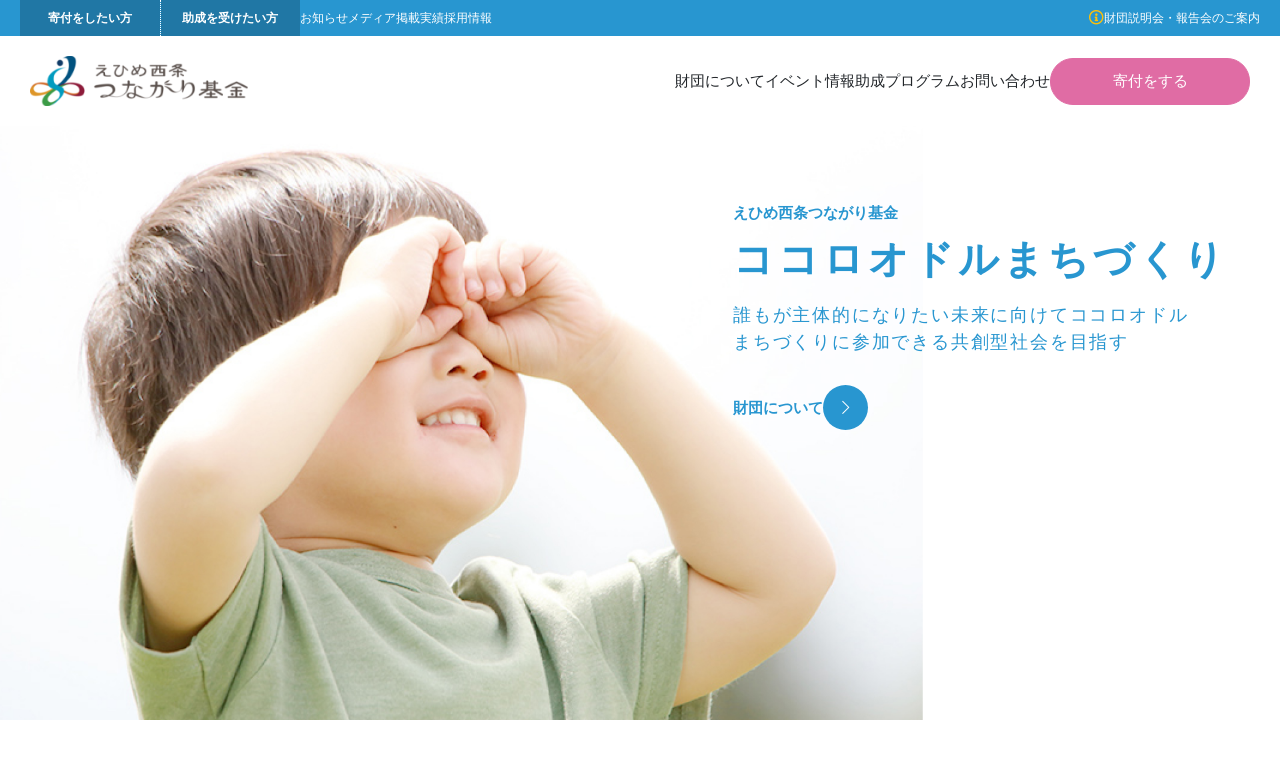

--- FILE ---
content_type: text/html; charset=UTF-8
request_url: https://escf.jp/
body_size: 10624
content:
<!DOCTYPE html>
<html lang="ja">

<head>
  <meta charset="UTF-8" />
  <meta name="viewport" content="width=device-width, initial-scale=1" />
  <script src="https://kit.fontawesome.com/f137fce928.js" crossorigin="anonymous"></script>
  <!-- <link href="https://escf.jp/wp-content/themes/scf/assets/css/app.css" rel="stylesheet"> -->
  <link href="https://escf.jp/wp-content/themes/scf/assets/css/app.css?cache=306" rel="stylesheet">
  <title>えひめ西条つながり基金 - 四国初のコミュニティ財団、誕生。</title>

		<!-- All in One SEO 4.7.9 - aioseo.com -->
	<meta name="description" content="コミュニティ財団は様々な分野のまちづくり団体を資金的に支援すべく、基金というお財布を作り助成を行います。つまりまちづくり団体の裏方として活動を支援していきます。" />
	<meta name="robots" content="max-image-preview:large" />
	<link rel="canonical" href="https://escf.jp/" />
	<meta name="generator" content="All in One SEO (AIOSEO) 4.7.9" />
		<meta property="og:locale" content="ja_JP" />
		<meta property="og:site_name" content="えひめ西条つながり基金 - 四国初のコミュニティ財団、誕生。" />
		<meta property="og:type" content="website" />
		<meta property="og:title" content="えひめ西条つながり基金 - 四国初のコミュニティ財団、誕生。" />
		<meta property="og:description" content="コミュニティ財団は様々な分野のまちづくり団体を資金的に支援すべく、基金というお財布を作り助成を行います。つまりまちづくり団体の裏方として活動を支援していきます。" />
		<meta property="og:url" content="https://escf.jp/" />
		<meta property="og:image" content="https://escf.jp/wp-content/uploads/2022/01/bg_hero.jpg" />
		<meta property="og:image:secure_url" content="https://escf.jp/wp-content/uploads/2022/01/bg_hero.jpg" />
		<meta property="og:image:width" content="921" />
		<meta property="og:image:height" content="518" />
		<meta name="twitter:card" content="summary" />
		<meta name="twitter:title" content="えひめ西条つながり基金 - 四国初のコミュニティ財団、誕生。" />
		<meta name="twitter:description" content="コミュニティ財団は様々な分野のまちづくり団体を資金的に支援すべく、基金というお財布を作り助成を行います。つまりまちづくり団体の裏方として活動を支援していきます。" />
		<meta name="twitter:image" content="https://escf.jp/wp-content/uploads/2022/01/bg_hero.jpg" />
		<script type="application/ld+json" class="aioseo-schema">
			{"@context":"https:\/\/schema.org","@graph":[{"@type":"BreadcrumbList","@id":"https:\/\/escf.jp\/#breadcrumblist","itemListElement":[{"@type":"ListItem","@id":"https:\/\/escf.jp\/#listItem","position":1,"name":"\u5bb6"}]},{"@type":"Organization","@id":"https:\/\/escf.jp\/#organization","name":"\u897f\u6761\u5e02\u30b3\u30df\u30e5\u30cb\u30c6\u30a3\u8ca1\u56e3\uff08\u4eee\uff09","description":"\u56db\u56fd\u521d\u306e\u30b3\u30df\u30e5\u30cb\u30c6\u30a3\u8ca1\u56e3\u3001\u8a95\u751f\u3002","url":"https:\/\/escf.jp\/","telephone":"+81897476943","logo":{"@type":"ImageObject","url":"https:\/\/escf.jp\/wp-content\/uploads\/2021\/12\/cropped-favicon.png","@id":"https:\/\/escf.jp\/#organizationLogo","width":512,"height":512},"image":{"@id":"https:\/\/escf.jp\/#organizationLogo"},"sameAs":["https:\/\/www.instagram.com\/commuzai.saijo\/"]},{"@type":"WebPage","@id":"https:\/\/escf.jp\/#webpage","url":"https:\/\/escf.jp\/","name":"\u3048\u3072\u3081\u897f\u6761\u3064\u306a\u304c\u308a\u57fa\u91d1 - \u56db\u56fd\u521d\u306e\u30b3\u30df\u30e5\u30cb\u30c6\u30a3\u8ca1\u56e3\u3001\u8a95\u751f\u3002","description":"\u30b3\u30df\u30e5\u30cb\u30c6\u30a3\u8ca1\u56e3\u306f\u69d8\u3005\u306a\u5206\u91ce\u306e\u307e\u3061\u3065\u304f\u308a\u56e3\u4f53\u3092\u8cc7\u91d1\u7684\u306b\u652f\u63f4\u3059\u3079\u304f\u3001\u57fa\u91d1\u3068\u3044\u3046\u304a\u8ca1\u5e03\u3092\u4f5c\u308a\u52a9\u6210\u3092\u884c\u3044\u307e\u3059\u3002\u3064\u307e\u308a\u307e\u3061\u3065\u304f\u308a\u56e3\u4f53\u306e\u88cf\u65b9\u3068\u3057\u3066\u6d3b\u52d5\u3092\u652f\u63f4\u3057\u3066\u3044\u304d\u307e\u3059\u3002","inLanguage":"ja","isPartOf":{"@id":"https:\/\/escf.jp\/#website"},"breadcrumb":{"@id":"https:\/\/escf.jp\/#breadcrumblist"},"datePublished":"2021-12-07T16:45:01+09:00","dateModified":"2022-04-04T16:37:29+09:00"},{"@type":"WebSite","@id":"https:\/\/escf.jp\/#website","url":"https:\/\/escf.jp\/","name":"\u3048\u3072\u3081\u897f\u6761\u3064\u306a\u304c\u308a\u57fa\u91d1","description":"\u56db\u56fd\u521d\u306e\u30b3\u30df\u30e5\u30cb\u30c6\u30a3\u8ca1\u56e3\u3001\u8a95\u751f\u3002","inLanguage":"ja","publisher":{"@id":"https:\/\/escf.jp\/#organization"},"potentialAction":{"@type":"SearchAction","target":{"@type":"EntryPoint","urlTemplate":"https:\/\/escf.jp\/?s={search_term_string}"},"query-input":"required name=search_term_string"}}]}
		</script>
		<!-- All in One SEO -->

<link rel="alternate" title="oEmbed (JSON)" type="application/json+oembed" href="https://escf.jp/wp-json/oembed/1.0/embed?url=https%3A%2F%2Fescf.jp%2F" />
<link rel="alternate" title="oEmbed (XML)" type="text/xml+oembed" href="https://escf.jp/wp-json/oembed/1.0/embed?url=https%3A%2F%2Fescf.jp%2F&#038;format=xml" />
		<!-- This site uses the Google Analytics by MonsterInsights plugin v9.2.4 - Using Analytics tracking - https://www.monsterinsights.com/ -->
		<!-- Note: MonsterInsights is not currently configured on this site. The site owner needs to authenticate with Google Analytics in the MonsterInsights settings panel. -->
					<!-- No tracking code set -->
				<!-- / Google Analytics by MonsterInsights -->
		<style id='wp-img-auto-sizes-contain-inline-css' type='text/css'>
img:is([sizes=auto i],[sizes^="auto," i]){contain-intrinsic-size:3000px 1500px}
/*# sourceURL=wp-img-auto-sizes-contain-inline-css */
</style>
<style id='wp-emoji-styles-inline-css' type='text/css'>

	img.wp-smiley, img.emoji {
		display: inline !important;
		border: none !important;
		box-shadow: none !important;
		height: 1em !important;
		width: 1em !important;
		margin: 0 0.07em !important;
		vertical-align: -0.1em !important;
		background: none !important;
		padding: 0 !important;
	}
/*# sourceURL=wp-emoji-styles-inline-css */
</style>
<style id='wp-block-library-inline-css' type='text/css'>
:root{--wp-block-synced-color:#7a00df;--wp-block-synced-color--rgb:122,0,223;--wp-bound-block-color:var(--wp-block-synced-color);--wp-editor-canvas-background:#ddd;--wp-admin-theme-color:#007cba;--wp-admin-theme-color--rgb:0,124,186;--wp-admin-theme-color-darker-10:#006ba1;--wp-admin-theme-color-darker-10--rgb:0,107,160.5;--wp-admin-theme-color-darker-20:#005a87;--wp-admin-theme-color-darker-20--rgb:0,90,135;--wp-admin-border-width-focus:2px}@media (min-resolution:192dpi){:root{--wp-admin-border-width-focus:1.5px}}.wp-element-button{cursor:pointer}:root .has-very-light-gray-background-color{background-color:#eee}:root .has-very-dark-gray-background-color{background-color:#313131}:root .has-very-light-gray-color{color:#eee}:root .has-very-dark-gray-color{color:#313131}:root .has-vivid-green-cyan-to-vivid-cyan-blue-gradient-background{background:linear-gradient(135deg,#00d084,#0693e3)}:root .has-purple-crush-gradient-background{background:linear-gradient(135deg,#34e2e4,#4721fb 50%,#ab1dfe)}:root .has-hazy-dawn-gradient-background{background:linear-gradient(135deg,#faaca8,#dad0ec)}:root .has-subdued-olive-gradient-background{background:linear-gradient(135deg,#fafae1,#67a671)}:root .has-atomic-cream-gradient-background{background:linear-gradient(135deg,#fdd79a,#004a59)}:root .has-nightshade-gradient-background{background:linear-gradient(135deg,#330968,#31cdcf)}:root .has-midnight-gradient-background{background:linear-gradient(135deg,#020381,#2874fc)}:root{--wp--preset--font-size--normal:16px;--wp--preset--font-size--huge:42px}.has-regular-font-size{font-size:1em}.has-larger-font-size{font-size:2.625em}.has-normal-font-size{font-size:var(--wp--preset--font-size--normal)}.has-huge-font-size{font-size:var(--wp--preset--font-size--huge)}.has-text-align-center{text-align:center}.has-text-align-left{text-align:left}.has-text-align-right{text-align:right}.has-fit-text{white-space:nowrap!important}#end-resizable-editor-section{display:none}.aligncenter{clear:both}.items-justified-left{justify-content:flex-start}.items-justified-center{justify-content:center}.items-justified-right{justify-content:flex-end}.items-justified-space-between{justify-content:space-between}.screen-reader-text{border:0;clip-path:inset(50%);height:1px;margin:-1px;overflow:hidden;padding:0;position:absolute;width:1px;word-wrap:normal!important}.screen-reader-text:focus{background-color:#ddd;clip-path:none;color:#444;display:block;font-size:1em;height:auto;left:5px;line-height:normal;padding:15px 23px 14px;text-decoration:none;top:5px;width:auto;z-index:100000}html :where(.has-border-color){border-style:solid}html :where([style*=border-top-color]){border-top-style:solid}html :where([style*=border-right-color]){border-right-style:solid}html :where([style*=border-bottom-color]){border-bottom-style:solid}html :where([style*=border-left-color]){border-left-style:solid}html :where([style*=border-width]){border-style:solid}html :where([style*=border-top-width]){border-top-style:solid}html :where([style*=border-right-width]){border-right-style:solid}html :where([style*=border-bottom-width]){border-bottom-style:solid}html :where([style*=border-left-width]){border-left-style:solid}html :where(img[class*=wp-image-]){height:auto;max-width:100%}:where(figure){margin:0 0 1em}html :where(.is-position-sticky){--wp-admin--admin-bar--position-offset:var(--wp-admin--admin-bar--height,0px)}@media screen and (max-width:600px){html :where(.is-position-sticky){--wp-admin--admin-bar--position-offset:0px}}

/*# sourceURL=wp-block-library-inline-css */
</style><style id='global-styles-inline-css' type='text/css'>
:root{--wp--preset--aspect-ratio--square: 1;--wp--preset--aspect-ratio--4-3: 4/3;--wp--preset--aspect-ratio--3-4: 3/4;--wp--preset--aspect-ratio--3-2: 3/2;--wp--preset--aspect-ratio--2-3: 2/3;--wp--preset--aspect-ratio--16-9: 16/9;--wp--preset--aspect-ratio--9-16: 9/16;--wp--preset--color--black: #000000;--wp--preset--color--cyan-bluish-gray: #abb8c3;--wp--preset--color--white: #ffffff;--wp--preset--color--pale-pink: #f78da7;--wp--preset--color--vivid-red: #cf2e2e;--wp--preset--color--luminous-vivid-orange: #ff6900;--wp--preset--color--luminous-vivid-amber: #fcb900;--wp--preset--color--light-green-cyan: #7bdcb5;--wp--preset--color--vivid-green-cyan: #00d084;--wp--preset--color--pale-cyan-blue: #8ed1fc;--wp--preset--color--vivid-cyan-blue: #0693e3;--wp--preset--color--vivid-purple: #9b51e0;--wp--preset--gradient--vivid-cyan-blue-to-vivid-purple: linear-gradient(135deg,rgb(6,147,227) 0%,rgb(155,81,224) 100%);--wp--preset--gradient--light-green-cyan-to-vivid-green-cyan: linear-gradient(135deg,rgb(122,220,180) 0%,rgb(0,208,130) 100%);--wp--preset--gradient--luminous-vivid-amber-to-luminous-vivid-orange: linear-gradient(135deg,rgb(252,185,0) 0%,rgb(255,105,0) 100%);--wp--preset--gradient--luminous-vivid-orange-to-vivid-red: linear-gradient(135deg,rgb(255,105,0) 0%,rgb(207,46,46) 100%);--wp--preset--gradient--very-light-gray-to-cyan-bluish-gray: linear-gradient(135deg,rgb(238,238,238) 0%,rgb(169,184,195) 100%);--wp--preset--gradient--cool-to-warm-spectrum: linear-gradient(135deg,rgb(74,234,220) 0%,rgb(151,120,209) 20%,rgb(207,42,186) 40%,rgb(238,44,130) 60%,rgb(251,105,98) 80%,rgb(254,248,76) 100%);--wp--preset--gradient--blush-light-purple: linear-gradient(135deg,rgb(255,206,236) 0%,rgb(152,150,240) 100%);--wp--preset--gradient--blush-bordeaux: linear-gradient(135deg,rgb(254,205,165) 0%,rgb(254,45,45) 50%,rgb(107,0,62) 100%);--wp--preset--gradient--luminous-dusk: linear-gradient(135deg,rgb(255,203,112) 0%,rgb(199,81,192) 50%,rgb(65,88,208) 100%);--wp--preset--gradient--pale-ocean: linear-gradient(135deg,rgb(255,245,203) 0%,rgb(182,227,212) 50%,rgb(51,167,181) 100%);--wp--preset--gradient--electric-grass: linear-gradient(135deg,rgb(202,248,128) 0%,rgb(113,206,126) 100%);--wp--preset--gradient--midnight: linear-gradient(135deg,rgb(2,3,129) 0%,rgb(40,116,252) 100%);--wp--preset--font-size--small: 13px;--wp--preset--font-size--medium: 20px;--wp--preset--font-size--large: 36px;--wp--preset--font-size--x-large: 42px;--wp--preset--spacing--20: 0.44rem;--wp--preset--spacing--30: 0.67rem;--wp--preset--spacing--40: 1rem;--wp--preset--spacing--50: 1.5rem;--wp--preset--spacing--60: 2.25rem;--wp--preset--spacing--70: 3.38rem;--wp--preset--spacing--80: 5.06rem;--wp--preset--shadow--natural: 6px 6px 9px rgba(0, 0, 0, 0.2);--wp--preset--shadow--deep: 12px 12px 50px rgba(0, 0, 0, 0.4);--wp--preset--shadow--sharp: 6px 6px 0px rgba(0, 0, 0, 0.2);--wp--preset--shadow--outlined: 6px 6px 0px -3px rgb(255, 255, 255), 6px 6px rgb(0, 0, 0);--wp--preset--shadow--crisp: 6px 6px 0px rgb(0, 0, 0);}:where(.is-layout-flex){gap: 0.5em;}:where(.is-layout-grid){gap: 0.5em;}body .is-layout-flex{display: flex;}.is-layout-flex{flex-wrap: wrap;align-items: center;}.is-layout-flex > :is(*, div){margin: 0;}body .is-layout-grid{display: grid;}.is-layout-grid > :is(*, div){margin: 0;}:where(.wp-block-columns.is-layout-flex){gap: 2em;}:where(.wp-block-columns.is-layout-grid){gap: 2em;}:where(.wp-block-post-template.is-layout-flex){gap: 1.25em;}:where(.wp-block-post-template.is-layout-grid){gap: 1.25em;}.has-black-color{color: var(--wp--preset--color--black) !important;}.has-cyan-bluish-gray-color{color: var(--wp--preset--color--cyan-bluish-gray) !important;}.has-white-color{color: var(--wp--preset--color--white) !important;}.has-pale-pink-color{color: var(--wp--preset--color--pale-pink) !important;}.has-vivid-red-color{color: var(--wp--preset--color--vivid-red) !important;}.has-luminous-vivid-orange-color{color: var(--wp--preset--color--luminous-vivid-orange) !important;}.has-luminous-vivid-amber-color{color: var(--wp--preset--color--luminous-vivid-amber) !important;}.has-light-green-cyan-color{color: var(--wp--preset--color--light-green-cyan) !important;}.has-vivid-green-cyan-color{color: var(--wp--preset--color--vivid-green-cyan) !important;}.has-pale-cyan-blue-color{color: var(--wp--preset--color--pale-cyan-blue) !important;}.has-vivid-cyan-blue-color{color: var(--wp--preset--color--vivid-cyan-blue) !important;}.has-vivid-purple-color{color: var(--wp--preset--color--vivid-purple) !important;}.has-black-background-color{background-color: var(--wp--preset--color--black) !important;}.has-cyan-bluish-gray-background-color{background-color: var(--wp--preset--color--cyan-bluish-gray) !important;}.has-white-background-color{background-color: var(--wp--preset--color--white) !important;}.has-pale-pink-background-color{background-color: var(--wp--preset--color--pale-pink) !important;}.has-vivid-red-background-color{background-color: var(--wp--preset--color--vivid-red) !important;}.has-luminous-vivid-orange-background-color{background-color: var(--wp--preset--color--luminous-vivid-orange) !important;}.has-luminous-vivid-amber-background-color{background-color: var(--wp--preset--color--luminous-vivid-amber) !important;}.has-light-green-cyan-background-color{background-color: var(--wp--preset--color--light-green-cyan) !important;}.has-vivid-green-cyan-background-color{background-color: var(--wp--preset--color--vivid-green-cyan) !important;}.has-pale-cyan-blue-background-color{background-color: var(--wp--preset--color--pale-cyan-blue) !important;}.has-vivid-cyan-blue-background-color{background-color: var(--wp--preset--color--vivid-cyan-blue) !important;}.has-vivid-purple-background-color{background-color: var(--wp--preset--color--vivid-purple) !important;}.has-black-border-color{border-color: var(--wp--preset--color--black) !important;}.has-cyan-bluish-gray-border-color{border-color: var(--wp--preset--color--cyan-bluish-gray) !important;}.has-white-border-color{border-color: var(--wp--preset--color--white) !important;}.has-pale-pink-border-color{border-color: var(--wp--preset--color--pale-pink) !important;}.has-vivid-red-border-color{border-color: var(--wp--preset--color--vivid-red) !important;}.has-luminous-vivid-orange-border-color{border-color: var(--wp--preset--color--luminous-vivid-orange) !important;}.has-luminous-vivid-amber-border-color{border-color: var(--wp--preset--color--luminous-vivid-amber) !important;}.has-light-green-cyan-border-color{border-color: var(--wp--preset--color--light-green-cyan) !important;}.has-vivid-green-cyan-border-color{border-color: var(--wp--preset--color--vivid-green-cyan) !important;}.has-pale-cyan-blue-border-color{border-color: var(--wp--preset--color--pale-cyan-blue) !important;}.has-vivid-cyan-blue-border-color{border-color: var(--wp--preset--color--vivid-cyan-blue) !important;}.has-vivid-purple-border-color{border-color: var(--wp--preset--color--vivid-purple) !important;}.has-vivid-cyan-blue-to-vivid-purple-gradient-background{background: var(--wp--preset--gradient--vivid-cyan-blue-to-vivid-purple) !important;}.has-light-green-cyan-to-vivid-green-cyan-gradient-background{background: var(--wp--preset--gradient--light-green-cyan-to-vivid-green-cyan) !important;}.has-luminous-vivid-amber-to-luminous-vivid-orange-gradient-background{background: var(--wp--preset--gradient--luminous-vivid-amber-to-luminous-vivid-orange) !important;}.has-luminous-vivid-orange-to-vivid-red-gradient-background{background: var(--wp--preset--gradient--luminous-vivid-orange-to-vivid-red) !important;}.has-very-light-gray-to-cyan-bluish-gray-gradient-background{background: var(--wp--preset--gradient--very-light-gray-to-cyan-bluish-gray) !important;}.has-cool-to-warm-spectrum-gradient-background{background: var(--wp--preset--gradient--cool-to-warm-spectrum) !important;}.has-blush-light-purple-gradient-background{background: var(--wp--preset--gradient--blush-light-purple) !important;}.has-blush-bordeaux-gradient-background{background: var(--wp--preset--gradient--blush-bordeaux) !important;}.has-luminous-dusk-gradient-background{background: var(--wp--preset--gradient--luminous-dusk) !important;}.has-pale-ocean-gradient-background{background: var(--wp--preset--gradient--pale-ocean) !important;}.has-electric-grass-gradient-background{background: var(--wp--preset--gradient--electric-grass) !important;}.has-midnight-gradient-background{background: var(--wp--preset--gradient--midnight) !important;}.has-small-font-size{font-size: var(--wp--preset--font-size--small) !important;}.has-medium-font-size{font-size: var(--wp--preset--font-size--medium) !important;}.has-large-font-size{font-size: var(--wp--preset--font-size--large) !important;}.has-x-large-font-size{font-size: var(--wp--preset--font-size--x-large) !important;}
/*# sourceURL=global-styles-inline-css */
</style>

<style id='classic-theme-styles-inline-css' type='text/css'>
/*! This file is auto-generated */
.wp-block-button__link{color:#fff;background-color:#32373c;border-radius:9999px;box-shadow:none;text-decoration:none;padding:calc(.667em + 2px) calc(1.333em + 2px);font-size:1.125em}.wp-block-file__button{background:#32373c;color:#fff;text-decoration:none}
/*# sourceURL=/wp-includes/css/classic-themes.min.css */
</style>
<link rel="https://api.w.org/" href="https://escf.jp/wp-json/" /><link rel="alternate" title="JSON" type="application/json" href="https://escf.jp/wp-json/wp/v2/pages/5" /><link rel="EditURI" type="application/rsd+xml" title="RSD" href="https://escf.jp/xmlrpc.php?rsd" />
<meta name="generator" content="WordPress 6.9" />
<link rel='shortlink' href='https://escf.jp/' />
<link rel="icon" href="https://escf.jp/wp-content/uploads/2022/05/cropped-favicon_1-32x32.png" sizes="32x32" />
<link rel="icon" href="https://escf.jp/wp-content/uploads/2022/05/cropped-favicon_1-192x192.png" sizes="192x192" />
<link rel="apple-touch-icon" href="https://escf.jp/wp-content/uploads/2022/05/cropped-favicon_1-180x180.png" />
<meta name="msapplication-TileImage" content="https://escf.jp/wp-content/uploads/2022/05/cropped-favicon_1-270x270.png" />

  <!-- Global site tag (gtag.js) - Google Analytics -->
  <script async src="https://www.googletagmanager.com/gtag/js?id=G-19CNE4D5YE"></script>
  <script>
    window.dataLayer = window.dataLayer || [];

    function gtag() {
      dataLayer.push(arguments);
    }
    gtag('js', new Date());

    gtag('config', 'G-19CNE4D5YE');
  </script>

</head>

<body>
  <div id="app">
    <div id="information-bar">
      <nav class="tnav">
        <ul id="menu-%e5%af%be%e8%b1%a1%e8%80%85%e5%88%a5%e3%83%a1%e3%83%8b%e3%83%a5%e3%83%bc" class=""><li id="menu-item-241" class="menu-item menu-item-type-custom menu-item-object-custom menu-item-241"><a href="/joining/">寄付をしたい方</a></li>
<li id="menu-item-242" class="menu-item menu-item-type-custom menu-item-object-custom menu-item-242"><a href="/grant/">助成を受けたい方</a></li>
</ul>      </nav>
      <nav class="unav">
        <ul id="menu-%e3%83%a6%e3%83%bc%e3%83%86%e3%82%a3%e3%83%aa%e3%83%86%e3%82%a3%e3%83%8a%e3%83%93" class=""><li id="menu-item-848" class="menu-item menu-item-type-taxonomy menu-item-object-category menu-item-848"><a href="https://escf.jp/category/topics/">お知らせ</a></li>
<li id="menu-item-849" class="menu-item menu-item-type-taxonomy menu-item-object-category menu-item-849"><a href="https://escf.jp/category/media/">メディア掲載実績</a></li>
<li id="menu-item-850" class="menu-item menu-item-type-custom menu-item-object-custom menu-item-850"><a href="/recruit/">採用情報</a></li>
</ul>      </nav>
                              <div class="push-topics">
            <div class="icon"><i class="far fa-info-circle"></i></div>
            <a href="https://escf.jp/topics/post-571/">財団説明会・報告会のご案内</a>
          </div>
                        </div>
    <header id="header" v-scroll-class:bg="300">
      <div class="logo">
        <a href="https://escf.jp/">
          <img src="https://escf.jp/wp-content/themes/scf/assets/img/logo.png" srcSet="
                       https://escf.jp/wp-content/themes/scf/assets/img/logo@2x.png 2x,
                       https://escf.jp/wp-content/themes/scf/assets/img/logo@3x.png 3x" alt="えひめ西条つながり基金">
        </a>
      </div>
      <nav class="gnav" v-if="!isToggleMenu" v-cloak>
        <ul id="menu-%e3%82%b0%e3%83%ad%e3%83%bc%e3%83%90%e3%83%ab%e3%83%8a%e3%83%93" class=""><li id="menu-item-19" class="menu-item menu-item-type-post_type menu-item-object-page menu-item-19"><a href="https://escf.jp/about/">財団について</a></li>
<li id="menu-item-566" class="menu-item menu-item-type-custom menu-item-object-custom menu-item-566"><a href="/events">イベント情報</a></li>
<li id="menu-item-72" class="menu-item menu-item-type-custom menu-item-object-custom menu-item-72"><a href="/grants">助成プログラム</a></li>
<li id="menu-item-26" class="menu-item menu-item-type-post_type menu-item-object-page menu-item-26"><a href="https://escf.jp/contact/">お問い合わせ</a></li>
</ul>      </nav>
      <div class="hcta">
        <a href="/joining/" class="btn btn-lovely">
          寄付をする
        </a>
      </div>
      <div class="toggleMenuBtn" @click="isToggleMenu =! isToggleMenu" :class="{ navMode: isToggleMenu }"></div>
    </header>
    <transition name="fadeRightLeft">
      <nav class="toggleMenu" v-if="isToggleMenu" v-cloak>
        <ul id="menu-%e5%af%be%e8%b1%a1%e8%80%85%e5%88%a5%e3%83%a1%e3%83%8b%e3%83%a5%e3%83%bc-1" class="gnav"><li class="menu-item menu-item-type-custom menu-item-object-custom menu-item-241"><a href="/joining/">寄付をしたい方</a></li>
<li class="menu-item menu-item-type-custom menu-item-object-custom menu-item-242"><a href="/grant/">助成を受けたい方</a></li>
</ul>        <hr>
        <ul id="menu-%e3%82%b0%e3%83%ad%e3%83%bc%e3%83%90%e3%83%ab%e3%83%8a%e3%83%93-1" class="gnav"><li class="menu-item menu-item-type-post_type menu-item-object-page menu-item-19"><a href="https://escf.jp/about/">財団について</a></li>
<li class="menu-item menu-item-type-custom menu-item-object-custom menu-item-566"><a href="/events">イベント情報</a></li>
<li class="menu-item menu-item-type-custom menu-item-object-custom menu-item-72"><a href="/grants">助成プログラム</a></li>
<li class="menu-item menu-item-type-post_type menu-item-object-page menu-item-26"><a href="https://escf.jp/contact/">お問い合わせ</a></li>
</ul>        <hr>
        <ul id="menu-%e3%83%a6%e3%83%bc%e3%83%86%e3%82%a3%e3%83%aa%e3%83%86%e3%82%a3%e3%83%8a%e3%83%93-1" class="gnav"><li class="menu-item menu-item-type-taxonomy menu-item-object-category menu-item-848"><a href="https://escf.jp/category/topics/">お知らせ</a></li>
<li class="menu-item menu-item-type-taxonomy menu-item-object-category menu-item-849"><a href="https://escf.jp/category/media/">メディア掲載実績</a></li>
<li class="menu-item menu-item-type-custom menu-item-object-custom menu-item-850"><a href="/recruit/">採用情報</a></li>
</ul>      </nav>
    </transition><main class="toppage">
  <section class="hero">
    <div class="bg">
      <picture>
        <source media="(max-width: 767px)" srcset="https://escf.jp/wp-content/themes/scf/assets/img/mv-ver2-sm@3x.jpg" />
        <img src="https://escf.jp/wp-content/themes/scf/assets/img/mv-ver2@3x.jpg" />
      </picture>
    </div>
    <div class="cont">
      <div class="inner">
        <h1 class="title">えひめ西条つながり基金</h1>
        <p class="catchcopy">
          ココロオドル<br class="d-sm-none">まちづくり
        </p>
        <p class="leadcopy">
          誰もが主体的になりたい<br class="d-sm-none">未来に向けてココロオドル<br>
          まちづくりに参加できる<br class="d-sm-none">共創型社会を目指す
        </p>
        <div class="more">
          <a href="/about/" class="moreLink">財団について</a>
        </div>
        <!-- <div class="banner">
          <a href="https://congrant.com/project/escf/16807" class="banner-link">
            <img src="/assets/img/banner2.png" /><span class="btn-text">クラウドファンディングはこちら！</span></a>
        </div> -->
      </div>
    </div>
  </section>
  <section class="widelayout">
    <div class="bgWave">
      <img src="https://escf.jp/wp-content/themes/scf/assets/img/illust_wave.svg" alt="" class="wave return" style="bottom: 0px; right: 0px;">
    </div>
    <div class="brandContainer">
      <!-- バナー -->
      <div class="banner sp">
        <a href="https://congrant.com/project/escf/16807" class="banner-link">
          <img src="https://escf.jp/wp-content/themes/scf/assets/img/banner2.png" /><span class="btn-text">クラウドファンディングはこちら！</span></a>
      </div>
      <!-- バナーここまで -->
      <div class="row g-5">
        <div class="col-sm-4">
          <div class="sectionHeader mb-0">
            <h2 class="title">お知らせ</h2>
            <p class="title-en">NEWS</p>
            <div class="sectionMore">
              <a href="https://escf.jp/category/topics/" class="moreLink">もっと見る</a>
            </div>
          </div>
        </div>
        <div class="col-sm-8">
                                <ul class="newsList">
                              <li>
  <a href="https://escf.jp/topics/post-1188/">
    <div class="date">2025.11.20</div>
    <div class="title">報告書を公開します「高宮農園」</div>
  </a>
</li>                              <li>
  <a href="https://escf.jp/topics/post-1178/">
    <div class="date">2025.11.20</div>
    <div class="title">報告書を公開します。[NPO法人えひめ３１１]</div>
  </a>
</li>                              <li>
  <a href="https://escf.jp/topics/post-1170/">
    <div class="date">2025.10.08</div>
    <div class="title">「今治・西条 山林火災復興支援基金」活動報告</div>
  </a>
</li>                              <li>
  <a href="https://escf.jp/topics/post-1163/">
    <div class="date">2025.09.30</div>
    <div class="title">今治・西条山林火災の助成事業レポート</div>
  </a>
</li>                          </ul>
                            </div>
      </div>
    </div>
  </section>
  <section class="widelayout bg-blue">
    <div class="brandContainer">
      <div class="sectionHeader">
        <h2 class="title">助成プログラム</h2>
        <p class="title-en">GRANT PROGRAM</p>
        <p class="sectionLead">
          現在募集中の助成プログラムを紹介します。
        </p>
      </div>
      <div class="row g-5">
                                      <div class="col-sm-4">
              <div class="summary">
  <a href="https://escf.jp/grant/grant-723/" class="thumbnail">
    <img width="1200" height="900" src="https://escf.jp/wp-content/uploads/2025/04/grant-723.jpg" class="img-fluid rounded wp-post-image" alt="今治・西条 山林火災復興支援基金" decoding="async" fetchpriority="high" srcset="https://escf.jp/wp-content/uploads/2025/04/grant-723.jpg 1200w, https://escf.jp/wp-content/uploads/2025/04/grant-723-300x225.jpg 300w, https://escf.jp/wp-content/uploads/2025/04/grant-723-1024x768.jpg 1024w, https://escf.jp/wp-content/uploads/2025/04/grant-723-768x576.jpg 768w" sizes="(max-width: 1200px) 100vw, 1200px" />          <div class="label">
        募集終了
      </div>
      </a>
  <p class="title">
    <a href="https://escf.jp/grant/grant-723/">今治・西条 山林火災復興支援基金</a>
  </p>
  <div class="brandTable small">
          <dl>
        <dt>申請期間</dt>
        <dd>2025年4月24日（木）～2025年5月20日（火） </dd>
      </dl>
              <dl>
        <dt>助成金額</dt>
        <dd>1事業あたりの助成金額：5万円～10万円 </dd>
      </dl>
      </div>
</div>            </div>
                      <div class="col-sm-4">
              <div class="summary">
  <a href="https://escf.jp/grant/grant-722/" class="thumbnail">
    <img width="1600" height="1200" src="https://escf.jp/wp-content/uploads/2025/04/grant-722.jpg" class="img-fluid rounded wp-post-image" alt="あらゆるこどもが健やかに育てるまち" decoding="async" srcset="https://escf.jp/wp-content/uploads/2025/04/grant-722.jpg 1600w, https://escf.jp/wp-content/uploads/2025/04/grant-722-300x225.jpg 300w, https://escf.jp/wp-content/uploads/2025/04/grant-722-1024x768.jpg 1024w, https://escf.jp/wp-content/uploads/2025/04/grant-722-768x576.jpg 768w, https://escf.jp/wp-content/uploads/2025/04/grant-722-1536x1152.jpg 1536w" sizes="(max-width: 1600px) 100vw, 1600px" />          <div class="label">
        募集終了
      </div>
      </a>
  <p class="title">
    <a href="https://escf.jp/grant/grant-722/">あらゆるこどもが健やかに育てるまち</a>
  </p>
  <div class="brandTable small">
          <dl>
        <dt>申請期間</dt>
        <dd>R7年4月1日～5月10日</dd>
      </dl>
              <dl>
        <dt>助成金額</dt>
        <dd>1件あたり最大10万円(マッチングギフト型)</dd>
      </dl>
      </div>
</div>            </div>
                      <div class="col-sm-4">
              <div class="summary">
  <a href="https://escf.jp/grant/grant-720/" class="thumbnail">
    <img width="1600" height="1200" src="https://escf.jp/wp-content/uploads/2025/04/grant-720.jpg" class="img-fluid rounded wp-post-image" alt="地域の農業を次世代につないでいこう" decoding="async" srcset="https://escf.jp/wp-content/uploads/2025/04/grant-720.jpg 1600w, https://escf.jp/wp-content/uploads/2025/04/grant-720-300x225.jpg 300w, https://escf.jp/wp-content/uploads/2025/04/grant-720-1024x768.jpg 1024w, https://escf.jp/wp-content/uploads/2025/04/grant-720-768x576.jpg 768w, https://escf.jp/wp-content/uploads/2025/04/grant-720-1536x1152.jpg 1536w" sizes="(max-width: 1600px) 100vw, 1600px" />          <div class="label">
        募集終了
      </div>
      </a>
  <p class="title">
    <a href="https://escf.jp/grant/grant-720/">地域の農業を次世代につないでいこう</a>
  </p>
  <div class="brandTable small">
          <dl>
        <dt>申請期間</dt>
        <dd>R7年4月1日～5月10日</dd>
      </dl>
              <dl>
        <dt>助成金額</dt>
        <dd>1件あたり最大10万円(マッチングギフト型)</dd>
      </dl>
      </div>
</div>            </div>
                                </div>
    </div>
    <div class="brandContainer mt-4">
      <div class="d-flex justify-content-end">
        <a href="https://escf.jp/grant" class="moreLink">もっと見る</a>
      </div>
    </div>
  </section>
  <section class="widelayout">
    <div class="bgWave">
      <img src="https://escf.jp/wp-content/themes/scf/assets/img/more_right.svg" class="wave" style="bottom: 0; right: 0;" alt="" />
      <img src="https://escf.jp/wp-content/themes/scf/assets/img/illust_wave.svg" class="wave " style="top: 0; right: 0;" alt="" />
    </div>
    <div class="brandContainer">
      <div class="sectionHeader">
        <h2 class="title">運営者情報</h2>
        <p class="title-en">COMPANY</p>
      </div>
      <div class="row g-sm-5 g-3 align-items-center">
        <div class="col-sm-6">
          <p>
            <img src="https://escf.jp/wp-content/themes/scf/assets/img/company.jpg" alt="" class="rounded" />
          </p>
        </div>
        <div class="col-sm-6">
          <h3 class="text-primary h2 mb-4">公益財団法人えひめ西条つながり基金</h3>
          <p class="mb-4">
            〒793-0030 <br />
            愛媛県西条市大町1663番地<br />
            TEL : 0897ｰ47ｰ6943
          </p>
          <div><a href="https://escf.jp/about#anc02" class="moreLink">詳しく見る</a></div>
        </div>
      </div>
    </div>
  </section>
    <section class="contactArea">
  <div class="brandContainer">
    <h2 class="title">お問い合わせ</h2>
    <p class="leadText">ご質問・ご相談は、ぜひ気軽にお寄せください。</p>
    <a href="https://escf.jp/contact/" class="btn btn-light btn-more">お問い合わせフォーム</a>
  </div>
</section></main>
<section class="bnrs">
  <p class="fw-bold text-center">関連団体</p>
  <ul>
    <li><a href="https://risicare.or.jp/" target="_blank"><img src="https://escf.jp/wp-content/themes/scf/assets/img/fbnr_risicare.png" srcSet="
                       https://escf.jp/wp-content/themes/scf/assets/img/fbnr_risicare@2x.png 2x,
                       https://escf.jp/wp-content/themes/scf/assets/img/fbnr_risicare@3x.png 3x" alt="">
        <p>一般社団法人リズカーレ</p>
      </a></li>
    <li><a href="https://sakaemachi-holic.com/" target="_blank"><img src="https://escf.jp/wp-content/themes/scf/assets/img/fbnr_sakaemachi-holic.png" srcSet="
                       https://escf.jp/wp-content/themes/scf/assets/img/fbnr_sakaemachi-holic@2x.png 2x,
                       https://escf.jp/wp-content/themes/scf/assets/img/fbnr_sakaemachi-holic@3x.png 3x" alt="">
        <p>サカエマチHOLIC</p>
      </a></li>
    <!-- <li><a href="https://escf.jp/" target="_blank"><img src="https://escf.jp/wp-content/themes/scf/assets/img/fbnr_escf.png" srcSet="
                       https://escf.jp/wp-content/themes/scf/assets/img/fbnr_escf@2x.png 2x,
                       https://escf.jp/wp-content/themes/scf/assets/img/fbnr_escf@3x.png 3x" alt="">
        <p>えひめ西条つながり基金</p>
      </a></li> -->
    <li><a href="https://www.jfc.go.jp/n/finance/social/sbs/" target="_blank"><img src="https://escf.jp/wp-content/themes/scf/assets/img/fbnr_kouko.png" srcSet="
                       https://escf.jp/wp-content/themes/scf/assets/img/fbnr_kouko@2x.png 2x,
                       https://escf.jp/wp-content/themes/scf/assets/img/fbnr_kouko@3x.png 3x" alt="">
        <p>日本政策金融公庫</p>
      </a></li>
  </ul>
</section>
<footer id="footer">
  Copyright© SCF All Rights Reserved.
</footer>
</div>
<script src="https://escf.jp/wp-content/themes/scf/assets/js/app.js"></script>
<!-- <script src="https://escf.jp/wp-content/themes/scf/assets/js/app.js?cache=9920"></script> -->
<script type="speculationrules">
{"prefetch":[{"source":"document","where":{"and":[{"href_matches":"/*"},{"not":{"href_matches":["/wp-*.php","/wp-admin/*","/wp-content/uploads/*","/wp-content/*","/wp-content/plugins/*","/wp-content/themes/scf/*","/*\\?(.+)"]}},{"not":{"selector_matches":"a[rel~=\"nofollow\"]"}},{"not":{"selector_matches":".no-prefetch, .no-prefetch a"}}]},"eagerness":"conservative"}]}
</script>
<script id="wp-emoji-settings" type="application/json">
{"baseUrl":"https://s.w.org/images/core/emoji/17.0.2/72x72/","ext":".png","svgUrl":"https://s.w.org/images/core/emoji/17.0.2/svg/","svgExt":".svg","source":{"concatemoji":"https://escf.jp/wp-includes/js/wp-emoji-release.min.js?ver=6.9"}}
</script>
<script type="module">
/* <![CDATA[ */
/*! This file is auto-generated */
const a=JSON.parse(document.getElementById("wp-emoji-settings").textContent),o=(window._wpemojiSettings=a,"wpEmojiSettingsSupports"),s=["flag","emoji"];function i(e){try{var t={supportTests:e,timestamp:(new Date).valueOf()};sessionStorage.setItem(o,JSON.stringify(t))}catch(e){}}function c(e,t,n){e.clearRect(0,0,e.canvas.width,e.canvas.height),e.fillText(t,0,0);t=new Uint32Array(e.getImageData(0,0,e.canvas.width,e.canvas.height).data);e.clearRect(0,0,e.canvas.width,e.canvas.height),e.fillText(n,0,0);const a=new Uint32Array(e.getImageData(0,0,e.canvas.width,e.canvas.height).data);return t.every((e,t)=>e===a[t])}function p(e,t){e.clearRect(0,0,e.canvas.width,e.canvas.height),e.fillText(t,0,0);var n=e.getImageData(16,16,1,1);for(let e=0;e<n.data.length;e++)if(0!==n.data[e])return!1;return!0}function u(e,t,n,a){switch(t){case"flag":return n(e,"\ud83c\udff3\ufe0f\u200d\u26a7\ufe0f","\ud83c\udff3\ufe0f\u200b\u26a7\ufe0f")?!1:!n(e,"\ud83c\udde8\ud83c\uddf6","\ud83c\udde8\u200b\ud83c\uddf6")&&!n(e,"\ud83c\udff4\udb40\udc67\udb40\udc62\udb40\udc65\udb40\udc6e\udb40\udc67\udb40\udc7f","\ud83c\udff4\u200b\udb40\udc67\u200b\udb40\udc62\u200b\udb40\udc65\u200b\udb40\udc6e\u200b\udb40\udc67\u200b\udb40\udc7f");case"emoji":return!a(e,"\ud83e\u1fac8")}return!1}function f(e,t,n,a){let r;const o=(r="undefined"!=typeof WorkerGlobalScope&&self instanceof WorkerGlobalScope?new OffscreenCanvas(300,150):document.createElement("canvas")).getContext("2d",{willReadFrequently:!0}),s=(o.textBaseline="top",o.font="600 32px Arial",{});return e.forEach(e=>{s[e]=t(o,e,n,a)}),s}function r(e){var t=document.createElement("script");t.src=e,t.defer=!0,document.head.appendChild(t)}a.supports={everything:!0,everythingExceptFlag:!0},new Promise(t=>{let n=function(){try{var e=JSON.parse(sessionStorage.getItem(o));if("object"==typeof e&&"number"==typeof e.timestamp&&(new Date).valueOf()<e.timestamp+604800&&"object"==typeof e.supportTests)return e.supportTests}catch(e){}return null}();if(!n){if("undefined"!=typeof Worker&&"undefined"!=typeof OffscreenCanvas&&"undefined"!=typeof URL&&URL.createObjectURL&&"undefined"!=typeof Blob)try{var e="postMessage("+f.toString()+"("+[JSON.stringify(s),u.toString(),c.toString(),p.toString()].join(",")+"));",a=new Blob([e],{type:"text/javascript"});const r=new Worker(URL.createObjectURL(a),{name:"wpTestEmojiSupports"});return void(r.onmessage=e=>{i(n=e.data),r.terminate(),t(n)})}catch(e){}i(n=f(s,u,c,p))}t(n)}).then(e=>{for(const n in e)a.supports[n]=e[n],a.supports.everything=a.supports.everything&&a.supports[n],"flag"!==n&&(a.supports.everythingExceptFlag=a.supports.everythingExceptFlag&&a.supports[n]);var t;a.supports.everythingExceptFlag=a.supports.everythingExceptFlag&&!a.supports.flag,a.supports.everything||((t=a.source||{}).concatemoji?r(t.concatemoji):t.wpemoji&&t.twemoji&&(r(t.twemoji),r(t.wpemoji)))});
//# sourceURL=https://escf.jp/wp-includes/js/wp-emoji-loader.min.js
/* ]]> */
</script>
</body>

</html>

--- FILE ---
content_type: image/svg+xml
request_url: https://escf.jp/wp-content/themes/scf/assets/img/more_right.svg
body_size: 606
content:
<svg xmlns="http://www.w3.org/2000/svg" xmlns:xlink="http://www.w3.org/1999/xlink" width="402.483" height="488.099" viewBox="0 0 402.483 488.099">
  <defs>
    <clipPath id="clip-path">
      <rect id="長方形_163" data-name="長方形 163" width="402.483" height="488.099" fill="#f2f9fd"/>
    </clipPath>
  </defs>
  <g id="more_right" transform="translate(402.483 488.099) rotate(180)">
    <g id="グループ_44" data-name="グループ 44" clip-path="url(#clip-path)">
      <path id="パス_23" data-name="パス 23" d="M0,29.183V488.1s83.2-69.789,144.079-90.937S416,289.306,401.8,132.809,225.25-2.539,170.46,5.92,64.937,35.527,0,29.183" transform="translate(0 0)" fill="#f2f9fd"/>
    </g>
  </g>
</svg>


--- FILE ---
content_type: image/svg+xml
request_url: https://escf.jp/wp-content/themes/scf/assets/img/illust_wave.svg
body_size: 623
content:
<svg xmlns="http://www.w3.org/2000/svg" xmlns:xlink="http://www.w3.org/1999/xlink" viewBox="0 0 1545 308">
  <defs>
    <clipPath id="clip-path">
      <rect id="長方形_155" data-name="長方形 155" width="1545" height="308" transform="translate(-0.047)" fill="#f2f9fd"/>
    </clipPath>
  </defs>
  <g id="illust_wave" transform="translate(0.495)">
    <g id="グループ_38" data-name="グループ 38" transform="translate(-0.447)" clip-path="url(#clip-path)">
      <path id="パス_20" data-name="パス 20" d="M0,103.948S106.286,307.224,345.995,307.224,691.99,247.165,802.8,196.346s255.37-154.767,436.283-154.767,305.458,110.878,305.458,110.878V0H0Z" transform="translate(0.413)" fill="#f2f9fd"/>
    </g>
  </g>
</svg>
